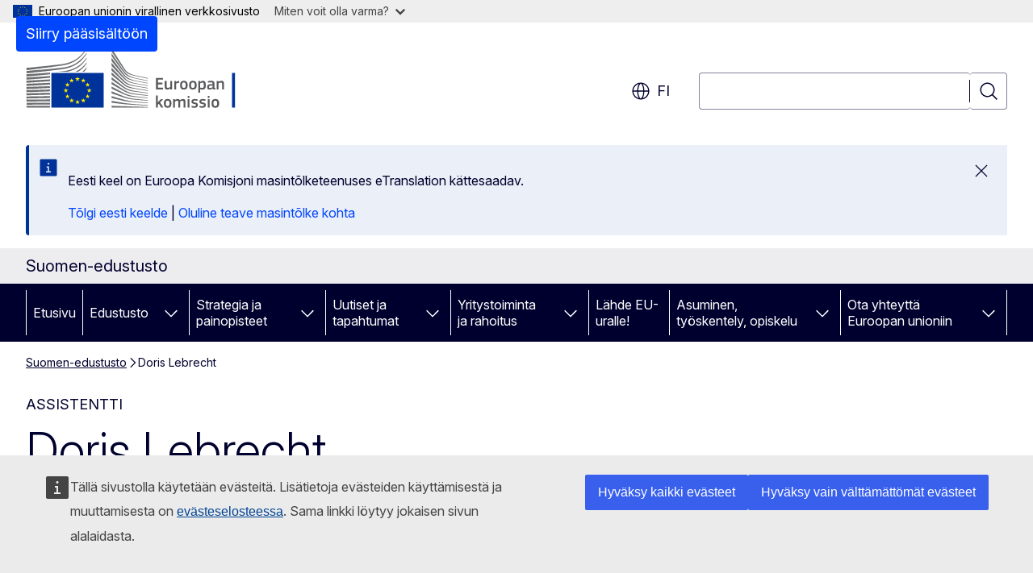

--- FILE ---
content_type: text/html; charset=UTF-8
request_url: https://finland.representation.ec.europa.eu/doris-lebrecht_fi?prefLang=et
body_size: 15669
content:
<!DOCTYPE html>
<html lang="fi" dir="ltr" prefix="og: https://ogp.me/ns#">
  <head>
    <meta charset="utf-8" />
<meta name="keywords" content="Euroopan komissio" />
<link rel="canonical" href="https://finland.representation.ec.europa.eu/doris-lebrecht_fi" />
<meta property="og:determiner" content="auto" />
<meta property="og:site_name" content="Suomen-edustusto" />
<meta property="og:type" content="website" />
<meta property="og:url" content="https://finland.representation.ec.europa.eu/doris-lebrecht_fi" />
<meta property="og:title" content="Doris Lebrecht" />
<meta property="og:image" content="https://finland.representation.ec.europa.eu/profiles/contrib/ewcms/modules/ewcms_seo/assets/images/ec-socialmedia-fallback.png" />
<meta property="og:image:alt" content="Suomen-edustusto" />
<meta name="twitter:card" content="summary_large_image" />
<meta name="twitter:title" content="Doris Lebrecht" />
<meta name="twitter:image" content="https://finland.representation.ec.europa.eu/profiles/contrib/ewcms/modules/ewcms_seo/assets/images/ec-socialmedia-fallback.png" />
<meta name="twitter:image:alt" content="Suomen-edustusto" />
<meta http-equiv="X-UA-Compatible" content="IE=edge,chrome=1" />
<meta name="Generator" content="Drupal 11 (https://www.drupal.org)" />
<meta name="MobileOptimized" content="width" />
<meta name="HandheldFriendly" content="true" />
<meta name="viewport" content="width=device-width, initial-scale=1.0" />
<script type="application/json">{"service":"preview","position":"before"}</script>
<script type="application/ld+json">{
    "@context": "https:\/\/schema.org",
    "@type": "BreadcrumbList",
    "itemListElement": [
        {
            "@type": "ListItem",
            "position": 1,
            "item": {
                "@id": "https:\/\/finland.representation.ec.europa.eu\/index_fi",
                "name": "Suomen-edustusto"
            }
        },
        {
            "@type": "ListItem",
            "position": 2,
            "item": {
                "@id": "https:\/\/finland.representation.ec.europa.eu\/doris-lebrecht_fi",
                "name": "Doris Lebrecht"
            }
        }
    ]
}</script>
<link rel="icon" href="/themes/contrib/oe_theme/images/favicons/ec/favicon.ico" type="image/vnd.microsoft.icon" />
<link rel="alternate" hreflang="fi" href="https://finland.representation.ec.europa.eu/doris-lebrecht_fi" />
<link rel="alternate" hreflang="sv" href="https://finland.representation.ec.europa.eu/doris-lebrecht_sv" />
<link rel="icon" href="/themes/contrib/oe_theme/images/favicons/ec/favicon.svg" type="image/svg+xml" />
<link rel="apple-touch-icon" href="/themes/contrib/oe_theme/images/favicons/ec/favicon.png" />

    <title>Doris Lebrecht - Suomen-edustusto - Euroopan komissio</title>
    <link rel="stylesheet" media="all" href="/sites/default/files/css/css_iDFk8hqMR_GwcNz_V-M6HGkcTW1J7ggKRXPzpNpPvxI.css?delta=0&amp;language=fi&amp;theme=ewcms_theme&amp;include=eJxFyUEKwCAMBMAPCXlSUFkwYIyYheLvS0-9zGXwdE_BpzJi0nYJKAcc0sN3LCzqtHbquYr-7z62WPIm4dJq4gWS5B4w" />
<link rel="stylesheet" media="all" href="/sites/default/files/css/css_OrRiyHWfxUWnnePRwTEr-hS6L_8UzLusOcGfbWfTa4o.css?delta=1&amp;language=fi&amp;theme=ewcms_theme&amp;include=eJxFyUEKwCAMBMAPCXlSUFkwYIyYheLvS0-9zGXwdE_BpzJi0nYJKAcc0sN3LCzqtHbquYr-7z62WPIm4dJq4gWS5B4w" />
<link rel="stylesheet" media="print" href="/sites/default/files/css/css_JQxFNtQjsw-Sfj3L4dqgtzA4pfpixl8XjhYHmnxwjk8.css?delta=2&amp;language=fi&amp;theme=ewcms_theme&amp;include=eJxFyUEKwCAMBMAPCXlSUFkwYIyYheLvS0-9zGXwdE_BpzJi0nYJKAcc0sN3LCzqtHbquYr-7z62WPIm4dJq4gWS5B4w" />
<link rel="stylesheet" media="all" href="/sites/default/files/css/css_PxetL2HChI1hmeFl7K2dzznavT-sUqMU6BRhTlTTwAA.css?delta=3&amp;language=fi&amp;theme=ewcms_theme&amp;include=eJxFyUEKwCAMBMAPCXlSUFkwYIyYheLvS0-9zGXwdE_BpzJi0nYJKAcc0sN3LCzqtHbquYr-7z62WPIm4dJq4gWS5B4w" />
<link rel="stylesheet" media="print" href="/sites/default/files/css/css_Ndo-JMEqFemsQkTdnhFh-8TZ6HZDvUC-e9rHxCzZTLE.css?delta=4&amp;language=fi&amp;theme=ewcms_theme&amp;include=eJxFyUEKwCAMBMAPCXlSUFkwYIyYheLvS0-9zGXwdE_BpzJi0nYJKAcc0sN3LCzqtHbquYr-7z62WPIm4dJq4gWS5B4w" />
<link rel="stylesheet" media="all" href="/sites/default/files/css/css_iLbN4urtNh3U5ck7eeqRnqPMBLkGT3MD03KOM3kj2kU.css?delta=5&amp;language=fi&amp;theme=ewcms_theme&amp;include=eJxFyUEKwCAMBMAPCXlSUFkwYIyYheLvS0-9zGXwdE_BpzJi0nYJKAcc0sN3LCzqtHbquYr-7z62WPIm4dJq4gWS5B4w" />
<link rel="stylesheet" media="print" href="/sites/default/files/css/css_qmm_e-VUcl1ZCnySGxxNHgOicpoxH26ddDinaUaZk_g.css?delta=6&amp;language=fi&amp;theme=ewcms_theme&amp;include=eJxFyUEKwCAMBMAPCXlSUFkwYIyYheLvS0-9zGXwdE_BpzJi0nYJKAcc0sN3LCzqtHbquYr-7z62WPIm4dJq4gWS5B4w" />

    
  </head>
  <body class="language-fi ecl-typography path-node page-node-type-oe-person">
          <a
  href="#main-content"
  class="ecl-link ecl-link--primary ecl-skip-link"
   id="skip-id"
>Siirry pääsisältöön</a>

        <div id="cck_here"></div>    <script type="application/json">{"utility":"globan","theme":"light","logo":true,"link":true,"mode":false}</script>

      <div class="dialog-off-canvas-main-canvas" data-off-canvas-main-canvas>
          <header
  class="ecl-site-header ecl-site-header-with-logo-l ecl-site-header--has-menu"
  data-ecl-auto-init="SiteHeader"
>
  
    <div class="ecl-site-header__header">
        <div class="ecl-site-header__inner">
      <div class="ecl-site-header__background">
        <div class="ecl-site-header__header">
          <div class="ecl-site-header__container ecl-container">
            <div class="ecl-site-header__top" data-ecl-site-header-top>
                    <a
    class="ecl-link ecl-link--standalone ecl-site-header__logo-link"
    href="https://commission.europa.eu/index_fi"
    aria-label="Etusivu - Euroopan komissio"
    data-aria-label-en="Home - European Commission"
  >
                                <picture
  class="ecl-picture ecl-site-header__picture"
   title="Euroopan&#x20;komissio"
><source 
                  srcset="/themes/contrib/oe_theme/dist/ec/images/logo/positive/logo-ec--fi.svg"
                          media="(min-width: 996px)"
                      ><img 
          class="ecl-site-header__logo-image ecl-site-header__logo-image--l"
              src="/themes/contrib/oe_theme/dist/ec/images/logo/logo-ec--mute.svg"
              alt="Euroopan komission logo"
          ></picture>  </a>


              <div class="ecl-site-header__action">
                  <div class="ecl-site-header__language"><a
    class="ecl-button ecl-button--tertiary ecl-button--neutral ecl-site-header__language-selector"
    href="https://finland.representation.ec.europa.eu/doris-lebrecht_fi"
    data-ecl-language-selector
    role="button"
    aria-label="Change language, current language is suomi - fi"
      aria-controls="language-list-overlay"
    ><span class="ecl-site-header__language-icon"><span 
  class="wt-icon--global ecl-icon ecl-icon--m ecl-site-header__icon ecl-icon--global"
  aria-hidden="false"
   title="fi" role="img"></span></span>fi</a><div class="ecl-site-header__language-container" id="language-list-overlay" hidden data-ecl-language-list-overlay aria-labelledby="ecl-site-header__language-title" role="dialog"><div class="ecl-site-header__language-header"><div
        class="ecl-site-header__language-title"
        id="ecl-site-header__language-title"
      >Select your language</div><button
  class="ecl-button ecl-button--tertiary ecl-button--neutral ecl-site-header__language-close ecl-button--icon-only"
  type="submit"
   data-ecl-language-list-close
><span class="ecl-button__container"><span class="ecl-button__label" data-ecl-label="true">Sulje</span><span 
  class="wt-icon--close ecl-icon ecl-icon--m ecl-button__icon ecl-icon--close"
  aria-hidden="true"
   data-ecl-icon></span></span></button></div><div
      class="ecl-site-header__language-content"
      data-ecl-language-list-content
    ><div class="ecl-site-header__language-category" data-ecl-language-list-eu><ul class="ecl-site-header__language-list" translate="no"><li class="ecl-site-header__language-item"><a
  href="https://finland.representation.ec.europa.eu/doris-lebrecht_bg"
  class="ecl-link ecl-link--standalone ecl-link--no-visited ecl-site-header__language-link"
   hreflang="bg"
><span class="ecl-site-header__language-link-code">bg</span><span class="ecl-site-header__language-link-label" lang="bg">български</span></a></li><li class="ecl-site-header__language-item"><a
  href="https://finland.representation.ec.europa.eu/doris-lebrecht_es"
  class="ecl-link ecl-link--standalone ecl-link--no-visited ecl-site-header__language-link"
   hreflang="es"
><span class="ecl-site-header__language-link-code">es</span><span class="ecl-site-header__language-link-label" lang="es">español</span></a></li><li class="ecl-site-header__language-item"><a
  href="https://finland.representation.ec.europa.eu/doris-lebrecht_cs"
  class="ecl-link ecl-link--standalone ecl-link--no-visited ecl-site-header__language-link"
   hreflang="cs"
><span class="ecl-site-header__language-link-code">cs</span><span class="ecl-site-header__language-link-label" lang="cs">čeština</span></a></li><li class="ecl-site-header__language-item"><a
  href="https://finland.representation.ec.europa.eu/doris-lebrecht_da"
  class="ecl-link ecl-link--standalone ecl-link--no-visited ecl-site-header__language-link"
   hreflang="da"
><span class="ecl-site-header__language-link-code">da</span><span class="ecl-site-header__language-link-label" lang="da">dansk</span></a></li><li class="ecl-site-header__language-item"><a
  href="https://finland.representation.ec.europa.eu/doris-lebrecht_de"
  class="ecl-link ecl-link--standalone ecl-link--no-visited ecl-site-header__language-link"
   hreflang="de"
><span class="ecl-site-header__language-link-code">de</span><span class="ecl-site-header__language-link-label" lang="de">Deutsch</span></a></li><li class="ecl-site-header__language-item"><a
  href="https://finland.representation.ec.europa.eu/doris-lebrecht_et"
  class="ecl-link ecl-link--standalone ecl-link--no-visited ecl-site-header__language-link"
   hreflang="et"
><span class="ecl-site-header__language-link-code">et</span><span class="ecl-site-header__language-link-label" lang="et">eesti</span></a></li><li class="ecl-site-header__language-item"><a
  href="https://finland.representation.ec.europa.eu/doris-lebrecht_el"
  class="ecl-link ecl-link--standalone ecl-link--no-visited ecl-site-header__language-link"
   hreflang="el"
><span class="ecl-site-header__language-link-code">el</span><span class="ecl-site-header__language-link-label" lang="el">ελληνικά</span></a></li><li class="ecl-site-header__language-item"><a
  href="https://finland.representation.ec.europa.eu/doris-lebrecht_en"
  class="ecl-link ecl-link--standalone ecl-link--no-visited ecl-site-header__language-link"
   hreflang="en"
><span class="ecl-site-header__language-link-code">en</span><span class="ecl-site-header__language-link-label" lang="en">English</span></a></li><li class="ecl-site-header__language-item"><a
  href="https://finland.representation.ec.europa.eu/doris-lebrecht_fr"
  class="ecl-link ecl-link--standalone ecl-link--no-visited ecl-site-header__language-link"
   hreflang="fr"
><span class="ecl-site-header__language-link-code">fr</span><span class="ecl-site-header__language-link-label" lang="fr">français</span></a></li><li class="ecl-site-header__language-item"><a
  href="https://finland.representation.ec.europa.eu/doris-lebrecht_ga"
  class="ecl-link ecl-link--standalone ecl-link--no-visited ecl-site-header__language-link"
   hreflang="ga"
><span class="ecl-site-header__language-link-code">ga</span><span class="ecl-site-header__language-link-label" lang="ga">Gaeilge</span></a></li><li class="ecl-site-header__language-item"><a
  href="https://finland.representation.ec.europa.eu/doris-lebrecht_hr"
  class="ecl-link ecl-link--standalone ecl-link--no-visited ecl-site-header__language-link"
   hreflang="hr"
><span class="ecl-site-header__language-link-code">hr</span><span class="ecl-site-header__language-link-label" lang="hr">hrvatski</span></a></li><li class="ecl-site-header__language-item"><a
  href="https://finland.representation.ec.europa.eu/doris-lebrecht_it"
  class="ecl-link ecl-link--standalone ecl-link--no-visited ecl-site-header__language-link"
   hreflang="it"
><span class="ecl-site-header__language-link-code">it</span><span class="ecl-site-header__language-link-label" lang="it">italiano</span></a></li><li class="ecl-site-header__language-item"><a
  href="https://finland.representation.ec.europa.eu/doris-lebrecht_lv"
  class="ecl-link ecl-link--standalone ecl-link--no-visited ecl-site-header__language-link"
   hreflang="lv"
><span class="ecl-site-header__language-link-code">lv</span><span class="ecl-site-header__language-link-label" lang="lv">latviešu</span></a></li><li class="ecl-site-header__language-item"><a
  href="https://finland.representation.ec.europa.eu/doris-lebrecht_lt"
  class="ecl-link ecl-link--standalone ecl-link--no-visited ecl-site-header__language-link"
   hreflang="lt"
><span class="ecl-site-header__language-link-code">lt</span><span class="ecl-site-header__language-link-label" lang="lt">lietuvių</span></a></li><li class="ecl-site-header__language-item"><a
  href="https://finland.representation.ec.europa.eu/doris-lebrecht_hu"
  class="ecl-link ecl-link--standalone ecl-link--no-visited ecl-site-header__language-link"
   hreflang="hu"
><span class="ecl-site-header__language-link-code">hu</span><span class="ecl-site-header__language-link-label" lang="hu">magyar</span></a></li><li class="ecl-site-header__language-item"><a
  href="https://finland.representation.ec.europa.eu/doris-lebrecht_mt"
  class="ecl-link ecl-link--standalone ecl-link--no-visited ecl-site-header__language-link"
   hreflang="mt"
><span class="ecl-site-header__language-link-code">mt</span><span class="ecl-site-header__language-link-label" lang="mt">Malti</span></a></li><li class="ecl-site-header__language-item"><a
  href="https://finland.representation.ec.europa.eu/doris-lebrecht_nl"
  class="ecl-link ecl-link--standalone ecl-link--no-visited ecl-site-header__language-link"
   hreflang="nl"
><span class="ecl-site-header__language-link-code">nl</span><span class="ecl-site-header__language-link-label" lang="nl">Nederlands</span></a></li><li class="ecl-site-header__language-item"><a
  href="https://finland.representation.ec.europa.eu/doris-lebrecht_pl"
  class="ecl-link ecl-link--standalone ecl-link--no-visited ecl-site-header__language-link"
   hreflang="pl"
><span class="ecl-site-header__language-link-code">pl</span><span class="ecl-site-header__language-link-label" lang="pl">polski</span></a></li><li class="ecl-site-header__language-item"><a
  href="https://finland.representation.ec.europa.eu/doris-lebrecht_pt"
  class="ecl-link ecl-link--standalone ecl-link--no-visited ecl-site-header__language-link"
   hreflang="pt"
><span class="ecl-site-header__language-link-code">pt</span><span class="ecl-site-header__language-link-label" lang="pt">português</span></a></li><li class="ecl-site-header__language-item"><a
  href="https://finland.representation.ec.europa.eu/doris-lebrecht_ro"
  class="ecl-link ecl-link--standalone ecl-link--no-visited ecl-site-header__language-link"
   hreflang="ro"
><span class="ecl-site-header__language-link-code">ro</span><span class="ecl-site-header__language-link-label" lang="ro">română</span></a></li><li class="ecl-site-header__language-item"><a
  href="https://finland.representation.ec.europa.eu/doris-lebrecht_sk"
  class="ecl-link ecl-link--standalone ecl-link--no-visited ecl-site-header__language-link"
   hreflang="sk"
><span class="ecl-site-header__language-link-code">sk</span><span class="ecl-site-header__language-link-label" lang="sk">slovenčina</span></a></li><li class="ecl-site-header__language-item"><a
  href="https://finland.representation.ec.europa.eu/doris-lebrecht_sl"
  class="ecl-link ecl-link--standalone ecl-link--no-visited ecl-site-header__language-link"
   hreflang="sl"
><span class="ecl-site-header__language-link-code">sl</span><span class="ecl-site-header__language-link-label" lang="sl">slovenščina</span></a></li><li class="ecl-site-header__language-item"><a
  href="https://finland.representation.ec.europa.eu/doris-lebrecht_fi"
  class="ecl-link ecl-link--standalone ecl-link--no-visited ecl-site-header__language-link ecl-site-header__language-link--active"
   hreflang="fi"
><span class="ecl-site-header__language-link-code">fi</span><span class="ecl-site-header__language-link-label" lang="fi">suomi</span></a></li><li class="ecl-site-header__language-item"><a
  href="https://finland.representation.ec.europa.eu/doris-lebrecht_sv"
  class="ecl-link ecl-link--standalone ecl-link--no-visited ecl-site-header__language-link"
   hreflang="sv"
><span class="ecl-site-header__language-link-code">sv</span><span class="ecl-site-header__language-link-label" lang="sv">svenska</span></a></li></ul></div></div></div></div>
<div class="ecl-site-header__search-container" role="search">
  <a
    class="ecl-button ecl-button--tertiary ecl-site-header__search-toggle"
    href=""
    data-ecl-search-toggle="true"
    aria-controls=""
    aria-expanded="false"
  ><span 
  class="wt-icon--search ecl-icon ecl-icon--s ecl-site-header__icon ecl-icon--search"
  aria-hidden="true"
   role="img"></span></a>
  <script type="application/json">{"service":"search","version":"2.0","form":".ecl-search-form","filters":{"scope":{"sites":[{"selected":true,"name":"Suomen-edustusto","id":["comm-ewcms-finland"]}]}}}</script>
<form
  class="ecl-search-form ecl-site-header__search"
  role="search"
   class="oe-search-search-form" data-drupal-selector="oe-search-search-form" action="/doris-lebrecht_fi?prefLang=et" method="post" id="oe-search-search-form" accept-charset="UTF-8" data-ecl-search-form
><div class="ecl-form-group"><label
                  for="edit-keys"
            id="edit-keys-label"
          class="ecl-form-label ecl-search-form__label"
    >Hae</label><input
      id="edit-keys"
      class="ecl-text-input ecl-text-input--m ecl-search-form__text-input form-search ecl-search-form__text-input"
      name="keys"
        type="search"
            
  ></div><button
  class="ecl-button ecl-button--tertiary ecl-search-form__button ecl-search-form__button ecl-button--icon-only"
  type="submit"
  
><span class="ecl-button__container"><span 
  class="wt-icon--search ecl-icon ecl-icon--m ecl-button__icon ecl-icon--search"
  aria-hidden="true"
   data-ecl-icon></span><span class="ecl-button__label" data-ecl-label="true">Hae</span></span></button><input autocomplete="off" data-drupal-selector="form-bzoli5-jxaapwaxcvxm1zgiys8-l3yjowgg20mjol2i" type="hidden" name="form_build_id" value="form-bZOLI5-jXAApwAXcVxM1zgiyS8_L3yJowgG20MJoL2I" /><input data-drupal-selector="edit-oe-search-search-form" type="hidden" name="form_id" value="oe_search_search_form" /></form>
  
</div>


              </div>
            </div>
          </div>
        </div>
      </div>
    </div>
  
  </div>
      <div>
    <div id="block-machinetranslation">
  
    
      <div class="ecl-lang-select-page ecl-u-pv-m ecl-u-d-none" id="etrans-block">
  <div class="ecl-container">
    <div class="webtools-etrans--wrapper">
      <div id="webtools-etrans"></div>
      <div class="webtools-etrans--message">
        <div
  class="ecl-notification ecl-notification--info"
  data-ecl-notification
  role="alert"
  data-ecl-auto-init="Notification"
><span 
  class="wt-icon--information ecl-icon ecl-icon--m ecl-notification__icon ecl-icon--information"
  aria-hidden="false"
  ></span><div class="ecl-notification__content"><button
  class="ecl-button ecl-button--tertiary ecl-button--m ecl-button--neutral ecl-notification__close ecl-button--icon-only"
  type="button"
   data-ecl-notification-close
><span class="ecl-button__container"><span class="ecl-button__label" data-ecl-label="true">&nbsp;</span><span 
  class="wt-icon--close ecl-icon ecl-icon--m ecl-button__icon ecl-icon--close"
  aria-hidden="true"
   data-ecl-icon></span></span></button><div class="ecl-notification__description">&nbsp;</div></div></div>      </div>
    </div>
  </div>
</div>
<div class="ecl-lang-select-page ecl-u-pv-m ecl-u-d-none" id="no-etrans-block">
  <div class="ecl-container">
    <div class="webtools-etrans--wrapper">
      <div id="webtools-etrans"></div>
      <div class="webtools-etrans--message">
        <div
  class="ecl-notification ecl-notification--warning"
  data-ecl-notification
  role="alert"
  data-ecl-auto-init="Notification"
><span 
  class="wt-icon--information ecl-icon ecl-icon--m ecl-notification__icon ecl-icon--information"
  aria-hidden="false"
  ></span><div class="ecl-notification__content"><button
  class="ecl-button ecl-button--tertiary ecl-button--m ecl-button--neutral ecl-notification__close ecl-button--icon-only"
  type="button"
   data-ecl-notification-close
><span class="ecl-button__container"><span class="ecl-button__label" data-ecl-label="true">&nbsp;</span><span 
  class="wt-icon--close ecl-icon ecl-icon--m ecl-button__icon ecl-icon--close"
  aria-hidden="true"
   data-ecl-icon></span></span></button><div class="ecl-notification__description">&nbsp;</div></div></div>      </div>
    </div>
  </div>
</div>

  </div>

  </div>

  
          <div class="ecl-site-header__banner">
      <div class="ecl-container">
                  <div class="ecl-site-header__site-name">Suomen-edustusto</div>
                      </div>
    </div>
      <div id="block-ewcms-theme-horizontal-menu">
  
    
      <div style="height: 0">&nbsp;</div><div class="ewcms-horizontal-menu">
      
                                                                                                                                              
                                                                                                                                                                
                                                                                                                                              
                                                                      
                
                                                                                                                                                                
                                                                      
          
      <nav
  class="ecl-menu"
  data-ecl-menu
  data-ecl-menu-max-lines="2"
  data-ecl-auto-init="Menu"
      data-ecl-menu-label-open="Menu"
        data-ecl-menu-label-close="Sulje"
    role="navigation" aria-label="Sivustovalikko"
><div class="ecl-menu__overlay"></div><div class="ecl-container ecl-menu__container"><button
  class="ecl-button ecl-button--tertiary ecl-button--neutral ecl-menu__open ecl-button--icon-only"
  type="button"
   data-ecl-menu-open aria-expanded="false"
><span class="ecl-button__container"><span 
  class="wt-icon--hamburger ecl-icon ecl-icon--m ecl-button__icon ecl-icon--hamburger"
  aria-hidden="true"
   data-ecl-icon></span><span 
  class="wt-icon--close ecl-icon ecl-icon--m ecl-button__icon ecl-icon--close"
  aria-hidden="true"
   data-ecl-icon></span><span class="ecl-button__label" data-ecl-label="true">Menu</span></span></button><section class="ecl-menu__inner" data-ecl-menu-inner aria-label="Menu"><header class="ecl-menu__inner-header"><button
  class="ecl-button ecl-button--tertiary ecl-menu__close ecl-button--icon-only"
  type="submit"
   data-ecl-menu-close
><span class="ecl-button__container"><span class="ecl-button__label" data-ecl-label="true">Sulje</span><span 
  class="wt-icon--close ecl-icon ecl-icon--m ecl-button__icon ecl-icon--close"
  aria-hidden="true"
   data-ecl-icon></span></span></button><div class="ecl-menu__title">Menu</div><button
  class="ecl-button ecl-button--tertiary ecl-menu__back"
  type="submit"
   data-ecl-menu-back
><span class="ecl-button__container"><span 
  class="wt-icon--corner-arrow ecl-icon ecl-icon--xs ecl-icon--rotate-270 ecl-button__icon ecl-icon--corner-arrow"
  aria-hidden="true"
   data-ecl-icon></span><span class="ecl-button__label" data-ecl-label="true">Back</span></span></button></header><button
  class="ecl-button ecl-button--tertiary ecl-menu__item ecl-menu__items-previous ecl-button--icon-only"
  type="button"
   data-ecl-menu-items-previous tabindex="-1"
><span class="ecl-button__container"><span 
  class="wt-icon--corner-arrow ecl-icon ecl-icon--s ecl-icon--rotate-270 ecl-button__icon ecl-icon--corner-arrow"
  aria-hidden="true"
   data-ecl-icon></span><span class="ecl-button__label" data-ecl-label="true">Previous items</span></span></button><button
  class="ecl-button ecl-button--tertiary ecl-menu__item ecl-menu__items-next ecl-button--icon-only"
  type="button"
   data-ecl-menu-items-next tabindex="-1"
><span class="ecl-button__container"><span 
  class="wt-icon--corner-arrow ecl-icon ecl-icon--s ecl-icon--rotate-90 ecl-button__icon ecl-icon--corner-arrow"
  aria-hidden="true"
   data-ecl-icon></span><span class="ecl-button__label" data-ecl-label="true">Next items</span></span></button><ul class="ecl-menu__list" data-ecl-menu-list><li class="ecl-menu__item" data-ecl-menu-item id="ecl-menu-item-ecl-menu-1824342005-0"><a
  href="/index_fi?prefLang=et"
  class="ecl-link ecl-link--standalone ecl-menu__link"
   data-untranslated-label="Home" data-active-path="&#x2F;" data-ecl-menu-link id="ecl-menu-item-ecl-menu-1824342005-0-link"
>Etusivu</a></li><li class="ecl-menu__item ecl-menu__item--has-children" data-ecl-menu-item data-ecl-has-children aria-haspopup aria-expanded="false" id="ecl-menu-item-ecl-menu-1824342005-1"><a
  href="/edustusto_fi?prefLang=et"
  class="ecl-link ecl-link--standalone ecl-menu__link"
   data-untranslated-label="Edustusto" data-active-path="&#x2F;node&#x2F;2022" data-ecl-menu-link id="ecl-menu-item-ecl-menu-1824342005-1-link"
>Edustusto</a><button
  class="ecl-button ecl-button--tertiary ecl-button--neutral ecl-menu__button-caret ecl-button--icon-only"
  type="button"
   data-ecl-menu-caret aria-label="Avaa&#x20;alivalinnat" aria-describedby="ecl-menu-item-ecl-menu-1824342005-1-link" aria-expanded="false"
><span class="ecl-button__container"><span 
  class="wt-icon--corner-arrow ecl-icon ecl-icon--xs ecl-icon--rotate-180 ecl-button__icon ecl-icon--corner-arrow"
  aria-hidden="true"
   data-ecl-icon></span></span></button><div
    class="ecl-menu__mega"
    data-ecl-menu-mega
  ><ul class="ecl-menu__sublist"><li
        class="ecl-menu__subitem"
        data-ecl-menu-subitem
      ><a
  href="/edustusto/tehtavamme_fi?prefLang=et"
  class="ecl-link ecl-link--standalone ecl-menu__sublink"
   data-untranslated-label="Teht&#x00E4;v&#x00E4;mme" data-active-path="&#x2F;node&#x2F;2023"
>Tehtävämme</a></li><li
        class="ecl-menu__subitem"
        data-ecl-menu-subitem
      ><a
  href="/edustusto/henkilokunta_fi?prefLang=et"
  class="ecl-link ecl-link--standalone ecl-menu__sublink"
   data-untranslated-label="Henkil&#x00F6;kunta" data-active-path="&#x2F;node&#x2F;2024"
>Henkilökunta</a></li><li
        class="ecl-menu__subitem"
        data-ecl-menu-subitem
      ><a
  href="/edustusto/yhteystiedot_fi?prefLang=et"
  class="ecl-link ecl-link--standalone ecl-menu__sublink"
   data-untranslated-label="Yhteystiedot" data-active-path="&#x2F;node&#x2F;2025"
>Yhteystiedot</a></li><li
        class="ecl-menu__subitem"
        data-ecl-menu-subitem
      ><a
  href="/edustusto/eurooppasali_fi?prefLang=et"
  class="ecl-link ecl-link--standalone ecl-menu__sublink"
   data-untranslated-label="Eurooppasali" data-active-path="&#x2F;node&#x2F;2026"
>Eurooppasali</a></li><li
        class="ecl-menu__subitem"
        data-ecl-menu-subitem
      ><a
  href="/edustusto/euoodi_fi?prefLang=et"
  class="ecl-link ecl-link--standalone ecl-menu__sublink"
   data-untranslated-label="EU&#x40;Oodi" data-active-path="&#x2F;node&#x2F;2060"
>EU@Oodi</a></li><li
        class="ecl-menu__subitem"
        data-ecl-menu-subitem
      ><a
  href="/edustusto/suomi-eussa_fi?prefLang=et"
  class="ecl-link ecl-link--standalone ecl-menu__sublink"
   data-untranslated-label="Suomi&#x20;EU&#x3A;ssa" data-active-path="&#x2F;node&#x2F;2028"
>Suomi EU:ssa</a></li><li
        class="ecl-menu__subitem"
        data-ecl-menu-subitem
      ><a
  href="/edustusto/perustietoa-eusta_fi?prefLang=et"
  class="ecl-link ecl-link--standalone ecl-menu__sublink"
   data-untranslated-label="Perustietoa&#x20;EU&#x3A;sta" data-active-path="&#x2F;node&#x2F;2029"
>Perustietoa EU:sta</a></li><li class="ecl-menu__subitem ecl-menu__see-all"><a
  href="/edustusto_fi?prefLang=et"
  class="ecl-link ecl-link--standalone ecl-link--icon ecl-menu__sublink"
  
><span 
      class="ecl-link__label">Katso kaikki</span><span 
  class="wt-icon--arrow-left ecl-icon ecl-icon--xs ecl-icon--rotate-180 ecl-link__icon ecl-icon--arrow-left"
  aria-hidden="true"
  ></span></a></li></ul></div></li><li class="ecl-menu__item ecl-menu__item--has-children" data-ecl-menu-item data-ecl-has-children aria-haspopup aria-expanded="false" id="ecl-menu-item-ecl-menu-1824342005-2"><a
  href="/strategia-ja-painopisteet_fi?prefLang=et"
  class="ecl-link ecl-link--standalone ecl-menu__link"
   data-untranslated-label="Strategia&#x20;ja&#x20;painopisteet" data-active-path="&#x2F;node&#x2F;2030" data-ecl-menu-link id="ecl-menu-item-ecl-menu-1824342005-2-link"
>Strategia ja painopisteet</a><button
  class="ecl-button ecl-button--tertiary ecl-button--neutral ecl-menu__button-caret ecl-button--icon-only"
  type="button"
   data-ecl-menu-caret aria-label="Avaa&#x20;alivalinnat" aria-describedby="ecl-menu-item-ecl-menu-1824342005-2-link" aria-expanded="false"
><span class="ecl-button__container"><span 
  class="wt-icon--corner-arrow ecl-icon ecl-icon--xs ecl-icon--rotate-180 ecl-button__icon ecl-icon--corner-arrow"
  aria-hidden="true"
   data-ecl-icon></span></span></button><div
    class="ecl-menu__mega"
    data-ecl-menu-mega
  ><ul class="ecl-menu__sublist"><li
        class="ecl-menu__subitem"
        data-ecl-menu-subitem
      ><a
  href="/strategia-ja-painopisteet/euroopan-komission-painopisteet-vuosille-2024-2029_fi?prefLang=et"
  class="ecl-link ecl-link--standalone ecl-menu__sublink"
   data-untranslated-label="Euroopan&#x20;komission&#x20;painopisteet&#x20;vuosille&#x20;2024&#x20;&#x2013;2029" data-active-path="&#x2F;node&#x2F;2031"
>Euroopan komission painopisteet vuosille 2024 –2029</a></li><li
        class="ecl-menu__subitem"
        data-ecl-menu-subitem
      ><a
  href="/strategia-ja-painopisteet/eun-elpymissuunnitelma_fi?prefLang=et"
  class="ecl-link ecl-link--standalone ecl-menu__sublink"
   data-untranslated-label="EU&#x3A;n&#x20;elpymissuunnitelma" data-active-path="&#x2F;node&#x2F;2032"
>EU:n elpymissuunnitelma</a></li><li
        class="ecl-menu__subitem"
        data-ecl-menu-subitem
      ><a
  href="/strategia-ja-painopisteet/eun-keskeiset-politiikat-ja-suomi_fi?prefLang=et"
  class="ecl-link ecl-link--standalone ecl-menu__sublink"
   data-untranslated-label="EU&#x3A;n&#x20;keskeiset&#x20;politiikat&#x20;ja&#x20;Suomi" data-active-path="&#x2F;node&#x2F;2033"
>EU:n keskeiset politiikat ja Suomi</a></li><li
        class="ecl-menu__subitem"
        data-ecl-menu-subitem
      ><a
  href="/strategia-ja-painopisteet/eun-talousarvio-ja-suomi_fi?prefLang=et"
  class="ecl-link ecl-link--standalone ecl-menu__sublink"
   data-untranslated-label="EU&#x3A;n&#x20;talousarvio&#x20;ja&#x20;Suomi" data-active-path="&#x2F;node&#x2F;2034"
>EU:n talousarvio ja Suomi</a></li><li
        class="ecl-menu__subitem"
        data-ecl-menu-subitem
      ><a
  href="/strategia-ja-painopisteet/eu-rahoitteisia-hankkeita-suomessa_fi?prefLang=et"
  class="ecl-link ecl-link--standalone ecl-menu__sublink"
   data-untranslated-label="EU-rahoitteisia&#x20;hankkeita&#x20;Suomessa" data-active-path="&#x2F;node&#x2F;2035"
>EU-rahoitteisia hankkeita Suomessa</a></li><li
        class="ecl-menu__subitem"
        data-ecl-menu-subitem
      ><a
  href="/strategia-ja-painopisteet/eu-mukana-arjessa_fi?prefLang=et"
  class="ecl-link ecl-link--standalone ecl-menu__sublink"
   data-untranslated-label="EU&#x20;&#x2013;&#x20;mukana&#x20;arjessa" data-active-path="&#x2F;node&#x2F;3001"
>EU – mukana arjessa</a></li><li
        class="ecl-menu__subitem"
        data-ecl-menu-subitem
      ><a
  href="/strategia-ja-painopisteet/aamukahvilla-komissiossa-sana-vapaa_fi?prefLang=et"
  class="ecl-link ecl-link--standalone ecl-menu__sublink"
   data-untranslated-label="Aamukahvilla&#x20;komissiossa&#x20;&#x2013;&#x20;sana&#x20;on&#x20;vapaa&#x21;&#x20;" data-active-path="&#x2F;node&#x2F;3195"
>Aamukahvilla komissiossa – sana on vapaa! </a></li><li
        class="ecl-menu__subitem"
        data-ecl-menu-subitem
      ><a
  href="/strategia-ja-painopisteet/suomi-30-vuotta-eun-jasenena_fi?prefLang=et"
  class="ecl-link ecl-link--standalone ecl-menu__sublink"
   data-untranslated-label="Suomi&#x20;30&#x20;vuotta&#x20;EU&#x3A;n&#x20;j&#x00E4;senen&#x00E4;" data-active-path="&#x2F;node&#x2F;3261"
>Suomi 30 vuotta EU:n jäsenenä</a></li><li class="ecl-menu__subitem ecl-menu__see-all"><a
  href="/strategia-ja-painopisteet_fi?prefLang=et"
  class="ecl-link ecl-link--standalone ecl-link--icon ecl-menu__sublink"
  
><span 
      class="ecl-link__label">Katso kaikki</span><span 
  class="wt-icon--arrow-left ecl-icon ecl-icon--xs ecl-icon--rotate-180 ecl-link__icon ecl-icon--arrow-left"
  aria-hidden="true"
  ></span></a></li></ul></div></li><li class="ecl-menu__item ecl-menu__item--has-children" data-ecl-menu-item data-ecl-has-children aria-haspopup aria-expanded="false" id="ecl-menu-item-ecl-menu-1824342005-3"><a
  href="/uutiset-ja-tapahtumat_fi?prefLang=et"
  class="ecl-link ecl-link--standalone ecl-menu__link"
   data-untranslated-label="Uutiset&#x20;ja&#x20;tapahtumat" data-active-path="&#x2F;node&#x2F;2036" data-ecl-menu-link id="ecl-menu-item-ecl-menu-1824342005-3-link"
>Uutiset ja tapahtumat</a><button
  class="ecl-button ecl-button--tertiary ecl-button--neutral ecl-menu__button-caret ecl-button--icon-only"
  type="button"
   data-ecl-menu-caret aria-label="Avaa&#x20;alivalinnat" aria-describedby="ecl-menu-item-ecl-menu-1824342005-3-link" aria-expanded="false"
><span class="ecl-button__container"><span 
  class="wt-icon--corner-arrow ecl-icon ecl-icon--xs ecl-icon--rotate-180 ecl-button__icon ecl-icon--corner-arrow"
  aria-hidden="true"
   data-ecl-icon></span></span></button><div
    class="ecl-menu__mega"
    data-ecl-menu-mega
  ><ul class="ecl-menu__sublist"><li
        class="ecl-menu__subitem"
        data-ecl-menu-subitem
      ><a
  href="/uutiset-ja-tapahtumat/uutiset_fi?prefLang=et"
  class="ecl-link ecl-link--standalone ecl-menu__sublink"
   data-untranslated-label="Uutiset" data-active-path="&#x2F;node&#x2F;2037"
>Uutiset</a></li><li
        class="ecl-menu__subitem"
        data-ecl-menu-subitem
      ><a
  href="/uutiset-ja-tapahtumat/tapahtumat_fi?prefLang=et"
  class="ecl-link ecl-link--standalone ecl-menu__sublink"
   data-untranslated-label="Tapahtumat" data-active-path="&#x2F;node&#x2F;2038"
>Tapahtumat</a></li><li
        class="ecl-menu__subitem"
        data-ecl-menu-subitem
      ><a
  href="/uutiset-ja-tapahtumat/mediapalvelut_fi?prefLang=et"
  class="ecl-link ecl-link--standalone ecl-menu__sublink"
   data-untranslated-label="Mediapalvelut" data-active-path="&#x2F;node&#x2F;2039"
>Mediapalvelut</a></li><li
        class="ecl-menu__subitem"
        data-ecl-menu-subitem
      ><a
  href="/uutiset-ja-tapahtumat/tiedonmanipuloinnin-torjunta_fi?prefLang=et"
  class="ecl-link ecl-link--standalone ecl-menu__sublink"
   data-untranslated-label="Tiedonmanipuloinnin&#x20;torjunta" data-active-path="&#x2F;node&#x2F;2040"
>Tiedonmanipuloinnin torjunta</a></li><li
        class="ecl-menu__subitem"
        data-ecl-menu-subitem
      ><a
  href="/uutiset-ja-tapahtumat/julkaisut_fi?prefLang=et"
  class="ecl-link ecl-link--standalone ecl-menu__sublink"
   data-untranslated-label="Julkaisut" data-active-path="&#x2F;node&#x2F;2041"
>Julkaisut</a></li><li
        class="ecl-menu__subitem"
        data-ecl-menu-subitem
      ><a
  href="/uutiset-ja-tapahtumat/uutiskirje_fi?prefLang=et"
  class="ecl-link ecl-link--standalone ecl-menu__sublink"
   data-untranslated-label="Uutiskirje" data-active-path="&#x2F;node&#x2F;2086"
>Uutiskirje</a></li><li
        class="ecl-menu__subitem"
        data-ecl-menu-subitem
      ><a
  href="/uutiset-ja-tapahtumat/edustuston-kuulumisia_fi?prefLang=et"
  class="ecl-link ecl-link--standalone ecl-menu__sublink"
   data-untranslated-label="Edustuston&#x20;kuulumisia" data-active-path="&#x2F;node&#x2F;2097"
>Edustuston kuulumisia</a></li><li class="ecl-menu__subitem ecl-menu__see-all"><a
  href="/uutiset-ja-tapahtumat_fi?prefLang=et"
  class="ecl-link ecl-link--standalone ecl-link--icon ecl-menu__sublink"
  
><span 
      class="ecl-link__label">Katso kaikki</span><span 
  class="wt-icon--arrow-left ecl-icon ecl-icon--xs ecl-icon--rotate-180 ecl-link__icon ecl-icon--arrow-left"
  aria-hidden="true"
  ></span></a></li></ul></div></li><li class="ecl-menu__item ecl-menu__item--has-children" data-ecl-menu-item data-ecl-has-children aria-haspopup aria-expanded="false" id="ecl-menu-item-ecl-menu-1824342005-4"><a
  href="/yritystoiminta-ja-rahoitus_fi?prefLang=et"
  class="ecl-link ecl-link--standalone ecl-menu__link"
   data-untranslated-label="Yritystoiminta&#x20;ja&#x20;rahoitus" data-active-path="&#x2F;node&#x2F;2043" data-ecl-menu-link id="ecl-menu-item-ecl-menu-1824342005-4-link"
>Yritystoiminta ja rahoitus</a><button
  class="ecl-button ecl-button--tertiary ecl-button--neutral ecl-menu__button-caret ecl-button--icon-only"
  type="button"
   data-ecl-menu-caret aria-label="Avaa&#x20;alivalinnat" aria-describedby="ecl-menu-item-ecl-menu-1824342005-4-link" aria-expanded="false"
><span class="ecl-button__container"><span 
  class="wt-icon--corner-arrow ecl-icon ecl-icon--xs ecl-icon--rotate-180 ecl-button__icon ecl-icon--corner-arrow"
  aria-hidden="true"
   data-ecl-icon></span></span></button><div
    class="ecl-menu__mega"
    data-ecl-menu-mega
  ><ul class="ecl-menu__sublist"><li
        class="ecl-menu__subitem"
        data-ecl-menu-subitem
      ><a
  href="/yritystoiminta-ja-rahoitus/yritystoiminta-eussa_fi?prefLang=et"
  class="ecl-link ecl-link--standalone ecl-menu__sublink"
   data-untranslated-label="Yritystoiminta&#x20;EU&#x3A;ssa" data-active-path="&#x2F;node&#x2F;2044"
>Yritystoiminta EU:ssa</a></li><li
        class="ecl-menu__subitem"
        data-ecl-menu-subitem
      ><a
  href="/yritystoiminta-ja-rahoitus/rahoitus-ja-avustukset_fi?prefLang=et"
  class="ecl-link ecl-link--standalone ecl-menu__sublink"
   data-untranslated-label="Rahoitus&#x20;ja&#x20;avustukset" data-active-path="&#x2F;node&#x2F;2045"
>Rahoitus ja avustukset</a></li><li
        class="ecl-menu__subitem"
        data-ecl-menu-subitem
      ><a
  href="/yritystoiminta-ja-rahoitus/tarjouskilpailut-ja-hankintasopimukset_fi?prefLang=et"
  class="ecl-link ecl-link--standalone ecl-menu__sublink"
   data-untranslated-label="Tarjouskilpailut&#x20;ja&#x20;hankintasopimukset" data-active-path="&#x2F;node&#x2F;2046"
>Tarjouskilpailut ja hankintasopimukset</a></li><li class="ecl-menu__subitem ecl-menu__see-all"><a
  href="/yritystoiminta-ja-rahoitus_fi?prefLang=et"
  class="ecl-link ecl-link--standalone ecl-link--icon ecl-menu__sublink"
  
><span 
      class="ecl-link__label">Katso kaikki</span><span 
  class="wt-icon--arrow-left ecl-icon ecl-icon--xs ecl-icon--rotate-180 ecl-link__icon ecl-icon--arrow-left"
  aria-hidden="true"
  ></span></a></li></ul></div></li><li class="ecl-menu__item" data-ecl-menu-item id="ecl-menu-item-ecl-menu-1824342005-5"><a
  href="/lahde-eu-uralle_fi?prefLang=et"
  class="ecl-link ecl-link--standalone ecl-menu__link"
   data-untranslated-label="L&#x00E4;hde&#x20;EU-uralle&#x21;" data-active-path="&#x2F;node&#x2F;2052" data-ecl-menu-link id="ecl-menu-item-ecl-menu-1824342005-5-link"
>Lähde EU-uralle!</a></li><li class="ecl-menu__item ecl-menu__item--has-children" data-ecl-menu-item data-ecl-has-children aria-haspopup aria-expanded="false" id="ecl-menu-item-ecl-menu-1824342005-6"><a
  href="/asuminen-tyoskentely-opiskelu_fi?prefLang=et"
  class="ecl-link ecl-link--standalone ecl-menu__link"
   data-untranslated-label="Asuminen,&#x20;ty&#x00F6;skentely,&#x20;opiskelu" data-active-path="&#x2F;node&#x2F;2047" data-ecl-menu-link id="ecl-menu-item-ecl-menu-1824342005-6-link"
>Asuminen, työskentely, opiskelu</a><button
  class="ecl-button ecl-button--tertiary ecl-button--neutral ecl-menu__button-caret ecl-button--icon-only"
  type="button"
   data-ecl-menu-caret aria-label="Avaa&#x20;alivalinnat" aria-describedby="ecl-menu-item-ecl-menu-1824342005-6-link" aria-expanded="false"
><span class="ecl-button__container"><span 
  class="wt-icon--corner-arrow ecl-icon ecl-icon--xs ecl-icon--rotate-180 ecl-button__icon ecl-icon--corner-arrow"
  aria-hidden="true"
   data-ecl-icon></span></span></button><div
    class="ecl-menu__mega"
    data-ecl-menu-mega
  ><ul class="ecl-menu__sublist"><li
        class="ecl-menu__subitem"
        data-ecl-menu-subitem
      ><a
  href="/asuminen-tyoskentely-opiskelu/euroopan-kielten-paiva_fi?prefLang=et"
  class="ecl-link ecl-link--standalone ecl-menu__sublink"
   data-untranslated-label="Euroopan&#x20;kielten&#x20;p&#x00E4;iv&#x00E4;" data-active-path="&#x2F;node&#x2F;3337"
>Euroopan kielten päivä</a></li><li
        class="ecl-menu__subitem"
        data-ecl-menu-subitem
      ><a
  href="/asuminen-tyoskentely-opiskelu/oikeutesi_fi?prefLang=et"
  class="ecl-link ecl-link--standalone ecl-menu__sublink"
   data-untranslated-label="Oikeutesi" data-active-path="&#x2F;node&#x2F;2048"
>Oikeutesi</a></li><li
        class="ecl-menu__subitem"
        data-ecl-menu-subitem
      ><a
  href="/asuminen-tyoskentely-opiskelu/kerro-mielipiteesi_fi?prefLang=et"
  class="ecl-link ecl-link--standalone ecl-menu__sublink"
   data-untranslated-label="Kerro&#x20;mielipiteesi" data-active-path="&#x2F;node&#x2F;2049"
>Kerro mielipiteesi</a></li><li
        class="ecl-menu__subitem"
        data-ecl-menu-subitem
      ><a
  href="/asuminen-tyoskentely-opiskelu/asuminen-eu-maassa_fi?prefLang=et"
  class="ecl-link ecl-link--standalone ecl-menu__sublink"
   data-untranslated-label="Asuminen&#x20;EU-maassa" data-active-path="&#x2F;node&#x2F;2050"
>Asuminen EU-maassa</a></li><li
        class="ecl-menu__subitem"
        data-ecl-menu-subitem
      ><a
  href="/asuminen-tyoskentely-opiskelu/tyoskentely-eu-maassa_fi?prefLang=et"
  class="ecl-link ecl-link--standalone ecl-menu__sublink"
   data-untranslated-label="Ty&#x00F6;skentely&#x20;EU-maassa" data-active-path="&#x2F;node&#x2F;2051"
>Työskentely EU-maassa</a></li><li
        class="ecl-menu__subitem"
        data-ecl-menu-subitem
      ><a
  href="/asuminen-tyoskentely-opiskelu/opiskelu-opetus-harjoittelut_fi?prefLang=et"
  class="ecl-link ecl-link--standalone ecl-menu__sublink"
   data-untranslated-label="Opiskelu,&#x20;opetus,&#x20;harjoittelut" data-active-path="&#x2F;node&#x2F;2053"
>Opiskelu, opetus, harjoittelut</a></li><li
        class="ecl-menu__subitem"
        data-ecl-menu-subitem
      ><a
  href="/asuminen-tyoskentely-opiskelu/kielet_fi?prefLang=et"
  class="ecl-link ecl-link--standalone ecl-menu__sublink"
   data-untranslated-label="Kielet" data-active-path="&#x2F;node&#x2F;2094"
>Kielet</a></li><li
        class="ecl-menu__subitem"
        data-ecl-menu-subitem
      ><a
  href="/asuminen-tyoskentely-opiskelu/eu-tarvitsee-suomalaisia-osaajia_fi?prefLang=et"
  class="ecl-link ecl-link--standalone ecl-menu__sublink"
   data-untranslated-label="EU&#x20;tarvitsee&#x20;suomalaisia&#x20;osaajia" data-active-path="&#x2F;node&#x2F;2848"
>EU tarvitsee suomalaisia osaajia</a></li><li class="ecl-menu__subitem ecl-menu__see-all"><a
  href="/asuminen-tyoskentely-opiskelu_fi?prefLang=et"
  class="ecl-link ecl-link--standalone ecl-link--icon ecl-menu__sublink"
  
><span 
      class="ecl-link__label">Katso kaikki</span><span 
  class="wt-icon--arrow-left ecl-icon ecl-icon--xs ecl-icon--rotate-180 ecl-link__icon ecl-icon--arrow-left"
  aria-hidden="true"
  ></span></a></li></ul></div></li><li class="ecl-menu__item ecl-menu__item--has-children" data-ecl-menu-item data-ecl-has-children aria-haspopup aria-expanded="false" id="ecl-menu-item-ecl-menu-1824342005-7"><a
  href="/ota-yhteytta-euroopan-unioniin_fi?prefLang=et"
  class="ecl-link ecl-link--standalone ecl-menu__link"
   data-untranslated-label="Ota&#x20;yhteytt&#x00E4;&#x20;Euroopan&#x20;unioniin" data-active-path="&#x2F;node&#x2F;2054" data-ecl-menu-link id="ecl-menu-item-ecl-menu-1824342005-7-link"
>Ota yhteyttä Euroopan unioniin</a><button
  class="ecl-button ecl-button--tertiary ecl-button--neutral ecl-menu__button-caret ecl-button--icon-only"
  type="button"
   data-ecl-menu-caret aria-label="Avaa&#x20;alivalinnat" aria-describedby="ecl-menu-item-ecl-menu-1824342005-7-link" aria-expanded="false"
><span class="ecl-button__container"><span 
  class="wt-icon--corner-arrow ecl-icon ecl-icon--xs ecl-icon--rotate-180 ecl-button__icon ecl-icon--corner-arrow"
  aria-hidden="true"
   data-ecl-icon></span></span></button><div
    class="ecl-menu__mega"
    data-ecl-menu-mega
  ><ul class="ecl-menu__sublist"><li
        class="ecl-menu__subitem"
        data-ecl-menu-subitem
      ><a
  href="/ota-yhteytta-euroopan-unioniin/yhteystiedot-suomessa_fi?prefLang=et"
  class="ecl-link ecl-link--standalone ecl-menu__sublink"
   data-untranslated-label="Yhteystiedot&#x20;Suomessa" data-active-path="&#x2F;node&#x2F;2055"
>Yhteystiedot Suomessa</a></li><li
        class="ecl-menu__subitem"
        data-ecl-menu-subitem
      ><a
  href="/ota-yhteytta-euroopan-unioniin/yhteystiedot-eu-maissa_fi?prefLang=et"
  class="ecl-link ecl-link--standalone ecl-menu__sublink"
   data-untranslated-label="Yhteystiedot&#x20;EU-maissa" data-active-path="&#x2F;node&#x2F;2056"
>Yhteystiedot EU-maissa</a></li><li
        class="ecl-menu__subitem"
        data-ecl-menu-subitem
      ><a
  href="/ota-yhteytta-euroopan-unioniin/ongelmia-tai-huomautettavaa_fi?prefLang=et"
  class="ecl-link ecl-link--standalone ecl-menu__sublink"
   data-untranslated-label="Ongelmia&#x20;tai&#x20;huomautettavaa" data-active-path="&#x2F;node&#x2F;2057"
>Ongelmia tai huomautettavaa</a></li><li class="ecl-menu__subitem ecl-menu__see-all"><a
  href="/ota-yhteytta-euroopan-unioniin_fi?prefLang=et"
  class="ecl-link ecl-link--standalone ecl-link--icon ecl-menu__sublink"
  
><span 
      class="ecl-link__label">Katso kaikki</span><span 
  class="wt-icon--arrow-left ecl-icon ecl-icon--xs ecl-icon--rotate-180 ecl-link__icon ecl-icon--arrow-left"
  aria-hidden="true"
  ></span></a></li></ul></div></li></ul></section></div></nav>

</div>

  </div>



</header>

            <div class="ecl-u-mb-2xl" id="block-ewcms-theme-page-header">
  
    
      
        
  


<div
  class="ecl-page-header"
  
><div class="ecl-container"><nav
  class="ecl-breadcrumb ecl-page-header__breadcrumb"
   aria-label="Olet&#x20;t&#x00E4;ss&#x00E4;&#x3A;" aria-label="" data-ecl-breadcrumb="true"
><ol class="ecl-breadcrumb__container"><li class="ecl-breadcrumb__segment" data-ecl-breadcrumb-item="static"><a
  href="/index_fi?prefLang=et"
  class="ecl-link ecl-link--standalone ecl-breadcrumb__link"
  
>Suomen-edustusto</a><span 
  class="wt-icon--corner-arrow ecl-icon ecl-icon--fluid ecl-breadcrumb__icon ecl-icon--corner-arrow"
  aria-hidden="true"
   role="presentation"></span></li><li class="ecl-breadcrumb__segment ecl-breadcrumb__current-page" data-ecl-breadcrumb-item="static" aria-current="page"><span>Doris Lebrecht</span></li></ol></nav><div class="ecl-page-header__info"><ul class="ecl-page-header__meta"><li class="ecl-page-header__meta-item">Assistentti</li></ul><h1 class="ecl-page-header__title"><span>Doris Lebrecht</span></h1></div></div></div>
  </div>


  

  <main class="ecl-u-pb-xl" id="main-content" data-inpage-navigation-source-area="h2.ecl-u-type-heading-2, div.ecl-featured-item__heading">
    <div class="ecl-container">
      <div class="ecl-row">
        <div class="ecl-col-s-12 ewcms-top-sidebar">
            <div>
    <div data-drupal-messages-fallback class="hidden"></div>
  </div>

        </div>
      </div>
      <div class="ecl-row">
        <div class="ecl-col-s-12">
                      <div  class="ecl-row ecl-u-mt-l">
              <div class="oe-theme-left-sidebar ecl-col-12 ecl-col-l-3">
                  <div
  class="ecl-media-container ecl-u-bg-white ecl-u-shadow-none ecl-u-mb-l"
   
><figure class="ecl-media-container__figure"><picture
  class="ecl-picture ecl-media-container__picture"
  
><img 
          class="ecl-media-container__media"
              src="/themes/contrib/oe_theme/images/user_icon.svg"
              alt=""
          ></picture></figure></div>    <nav
  class="ecl-inpage-navigation oe-theme-ecl-inpage-navigation ecl-u-z-dropdown"
  data-ecl-auto-init="InpageNavigation" data-ecl-auto-initialized="true"
  data-ecl-inpage-navigation="true"
  aria-labelledby="ecl-inpage-navigation-1091490604"
><div class="ecl-inpage-navigation__title" id="ecl-inpage-navigation-1091490604"><span 
  class="wt-icon--list ecl-icon ecl-icon--s ecl-inpage-navigation__title-icon ecl-icon--list"
  aria-hidden="false"
  ></span>    Page contents
  </div><div class="ecl-inpage-navigation__body"><div class="ecl-inpage-navigation__trigger-wrapper"><button 
      type="button"
      class="ecl-inpage-navigation__trigger"
      id="ecl-inpage-navigation-1091490604-trigger"
      data-ecl-inpage-navigation-trigger="true"
      aria-controls="ecl-inpage-navigation-list"
      aria-expanded="false"><span
          class="ecl-inpage-navigation__trigger-current"
          data-ecl-inpage-navigation-trigger-current="true">Page contents</span><span 
  class="wt-icon--corner-arrow ecl-icon ecl-icon--xs ecl-icon--rotate-180 ecl-inpage-navigation__trigger-icon ecl-icon--corner-arrow"
  aria-hidden="false"
  ></span></button></div><ul class="ecl-inpage-navigation__list" data-ecl-inpage-navigation-list="true" id="ecl-inpage-navigation-1091490604-list"></ul></div></nav>


              </div>
              <div class="oe-theme-content-region ecl-col-l-9">
                <div id="block-ewcms-theme-main-page-content" data-inpage-navigation-source-area="h2, div.ecl-featured-item__heading" class="ecl-u-mb-l">
  
    
      <article dir="ltr">

  
    

  
  <div>
                                                                      
              <div>
              <h2 id="yhteydenotot" class="ecl-u-type-heading-2 ecl-u-mt-none ecl-u-mb-l">Yhteydenotot</h2>
            
  <div
  class="ecl-expandable"
  data-ecl-expandable="true" data-ecl-auto-init="Expandable"
><button
  class="ecl-button ecl-button--tertiary ecl-expandable__toggle"
  type="button"
   aria-controls="oe-person-contacts-expandable-content" data-ecl-expandable-toggle data-ecl-label-expanded="Piilota&#x20;yhteystiedot" data-ecl-label-collapsed="N&#x00E4;yt&#x00E4;&#x20;yhteystiedot" aria-expanded="false"
><span class="ecl-button__container"><span class="ecl-button__label" data-ecl-label="true">Näytä yhteystiedot</span><span 
  class="wt-icon--corner-arrow ecl-icon ecl-icon--fluid ecl-icon--rotate-180 ecl-button__icon ecl-icon--corner-arrow"
  aria-hidden="true"
   data-ecl-icon></span></span></button><div
    id="oe-person-contacts-expandable-content"
    class="ecl-expandable__content"
    hidden
  ><div class="ecl-row ecl-u-mv-xl"><div class="ecl-col-12"><h3 class="ecl-u-type-heading-3 ecl-u-mt-none"><div>Doris Lebrecht</div></h3></div><div class="ecl-col-12"><dl
    class="ecl-description-list ecl-description-list--horizontal"
    
  ><dt class="ecl-description-list__term">Nimi</dt><dd class="ecl-description-list__definition"><div><div>Doris Lebrecht</div></div></dd><dt class="ecl-description-list__term">Sähköposti</dt><dd class="ecl-description-list__definition"><div><span class="spamspan"><span class="u">doris<span class="o"> [dot] </span>lebrecht</span><img class="spamspan-image" alt="at" src="/modules/contrib/spamspan/image.gif"><span class="d">ec<span class="o"> [dot] </span>europa<span class="o"> [dot] </span>eu</span></span></div></dd><dt class="ecl-description-list__term">Puhelinnumero</dt><dd class="ecl-description-list__definition"><div>+358 9 6226 5457</div></dd></dl></div></div></div></div>
    </div>
  

  </div>

</article>

  </div>

                
              </div>
            </div>
                  </div>
      </div>
      <div class="ecl-row">
        <div class="ecl-col-s-12">
          
            <div>
    <div id="block-ewcms-theme-socialshare">
  
    
      <div class="ecl-social-media-share ecl-u-screen-only">
  <p class="ecl-social-media-share__description">
    Jaa tämä sivu
  </p>
  <script type="application/json">{"service":"share","version":"2.0","networks":["twitter","facebook","linkedin","email","more"],"display":"icons","stats":true,"selection":true}</script>
</div>

  </div>

  </div>

        </div>
      </div>
    </div>
  </main>

        <div id="block-ewcms-theme-pagefeedbackform">
  
    
      <script type="application/json">{"service":"dff","id":"PtdnHeuc_dff_v2","lang":"fi","version":"2.0"}</script>

  </div>

  





  
  


    
  <footer
  class="ecl-site-footer"
   data-logo-area-label-en="Home&#x20;-&#x20;European&#x20;Commission"
><div class="ecl-container ecl-site-footer__container"><div class="ecl-site-footer__row ecl-site-footer__row--specific"><div 
  class="ecl-site-footer__section ecl-site-footer__section--site-info"
  
><div class="ecl-site-footer__title"><a
  href="https://finland.representation.ec.europa.eu/index_fi"
  class="ecl-link ecl-link--standalone ecl-link--inverted ecl-link--icon ecl-site-footer__title-link"
  
><span 
      class="ecl-link__label">Suomen-edustusto</span><span 
  class="wt-icon--arrow-left wt-icon--inverted ecl-icon ecl-icon--xs ecl-icon--flip-horizontal ecl-link__icon ecl-icon--arrow-left"
  aria-hidden="true"
  ></span></a></div><div class="ecl-site-footer__description">Sivuston ylläpitäjä:<br />Suomen-edustusto</div><div
  class="ecl-social-media-follow ecl-social-media-follow--left ecl-site-footer__social-media"
  
><ul class="ecl-social-media-follow__list"><li class="ecl-social-media-follow__item"><a
  href="http://www.facebook.com/euroopankomissiosuomessa"
  class="ecl-link ecl-link--standalone ecl-link--inverted ecl-link--no-visited ecl-link--icon ecl-social-media-follow__link ecl-link--icon-only"
   data-section-label-untranslated="Follow&#x20;us" data-footer-link-label="Facebook"
><span 
  class="wt-icon-networks--facebook wt-icon--inverted ecl-icon ecl-icon--s ecl-link__icon ecl-social-media-follow__icon ecl-icon-networks--facebook"
  aria-hidden="true"
  ></span><span 
      class="ecl-link__label">Facebook</span></a></li><li class="ecl-social-media-follow__item"><a
  href="https://www.instagram.com/eukomissio/"
  class="ecl-link ecl-link--standalone ecl-link--inverted ecl-link--no-visited ecl-link--icon ecl-social-media-follow__link ecl-link--icon-only"
   data-section-label-untranslated="Follow&#x20;us" data-footer-link-label="Instagram"
><span 
  class="wt-icon-networks--instagram wt-icon--inverted ecl-icon ecl-icon--s ecl-link__icon ecl-social-media-follow__icon ecl-icon-networks--instagram"
  aria-hidden="true"
  ></span><span 
      class="ecl-link__label">Instagram</span></a></li><li class="ecl-social-media-follow__item"><a
  href="http://twitter.com/eukomissio"
  class="ecl-link ecl-link--standalone ecl-link--inverted ecl-link--no-visited ecl-link--icon ecl-social-media-follow__link ecl-link--icon-only"
   data-section-label-untranslated="Follow&#x20;us" data-footer-link-label="Twitter"
><span 
  class="wt-icon-networks--twitter wt-icon--inverted ecl-icon ecl-icon--s ecl-link__icon ecl-social-media-follow__icon ecl-icon-networks--twitter"
  aria-hidden="true"
  ></span><span 
      class="ecl-link__label">Twitter</span></a></li><li class="ecl-social-media-follow__item"><a
  href="https://www.youtube.com/user/eukomissio"
  class="ecl-link ecl-link--standalone ecl-link--inverted ecl-link--no-visited ecl-link--icon ecl-social-media-follow__link ecl-link--icon-only"
   data-section-label-untranslated="Follow&#x20;us" data-footer-link-label="YouTube"
><span 
  class="wt-icon-networks--youtube wt-icon--inverted ecl-icon ecl-icon--s ecl-link__icon ecl-social-media-follow__icon ecl-icon-networks--youtube"
  aria-hidden="true"
  ></span><span 
      class="ecl-link__label">YouTube</span></a></li></ul></div></div></div><div class="ecl-site-footer__row ecl-site-footer__row--common"><div 
  class="ecl-site-footer__section ecl-site-footer__section--common"
  
><a
  href="https://commission.europa.eu/index_fi"
  class="ecl-link ecl-link--standalone ecl-link--inverted ecl-site-footer__logo-link"
  
><picture
  class="ecl-picture ecl-site-footer__picture"
  
><img 
          class="ecl-site-footer__logo-image"
              src="/themes/contrib/oe_theme/dist/ec/images/logo/negative/logo-ec--fi.svg"
              alt="Euroopan komission logo"
          ></picture></a><ul class="ecl-site-footer__list ecl-site-footer__list--inline"><li class="ecl-site-footer__list-item"><a
  href="https://commission.europa.eu/legal-notice/vulnerability-disclosure-policy_fi"
  class="ecl-link ecl-link--standalone ecl-link--inverted ecl-site-footer__link"
   data-section-label-untranslated="legal_navigation" data-footer-link-label="Report&#x20;an&#x20;IT&#x20;vulnerability"
>Ilmoita IT-haavoittuvuudesta</a></li><li class="ecl-site-footer__list-item"><a
  href="https://commission.europa.eu/languages-our-websites_fi"
  class="ecl-link ecl-link--standalone ecl-link--inverted ecl-site-footer__link"
   data-section-label-untranslated="legal_navigation" data-footer-link-label="Languages&#x20;on&#x20;our&#x20;websites"
>Sivustojen kielivalikoima</a></li><li class="ecl-site-footer__list-item"><a
  href="https://commission.europa.eu/cookies-policy_fi"
  class="ecl-link ecl-link--standalone ecl-link--inverted ecl-site-footer__link"
   data-section-label-untranslated="legal_navigation" data-footer-link-label="Cookies"
>Evästeet</a></li><li class="ecl-site-footer__list-item"><a
  href="https://commission.europa.eu/privacy-policy-websites-managed-european-commission_fi"
  class="ecl-link ecl-link--standalone ecl-link--inverted ecl-site-footer__link"
   data-section-label-untranslated="legal_navigation" data-footer-link-label="Privacy&#x20;policy"
>Tietosuojaperiaatteet</a></li><li class="ecl-site-footer__list-item"><a
  href="https://commission.europa.eu/legal-notice_fi"
  class="ecl-link ecl-link--standalone ecl-link--inverted ecl-site-footer__link"
   data-section-label-untranslated="legal_navigation" data-footer-link-label="Legal&#x20;notice"
>Oikeudellinen huomautus</a></li><li class="ecl-site-footer__list-item"><a
  href="/edustusto/saavutettavuusseloste_fi?prefLang=et"
  class="ecl-link ecl-link--standalone ecl-link--inverted ecl-site-footer__link"
   data-is-accessibility-link="true"
>Saavutettavuus</a></li></ul></div></div></div></footer>


  
  </div>

    <script type="application/json">{"utility":"piwik","siteID":"d4922c04-4dab-4325-abcc-e2f5cae5acee","sitePath":["finland.representation.ec.europa.eu"],"instance":"ec","dimensions":[{"id":3,"value":"Person"},{"id":4,"value":"European-Commission"},{"id":5,"value":"Representation-in-Finland"},{"id":6,"value":"Doris Lebrecht"},{"id":7,"value":"e1edf1cc-4301-4cf9-bbe7-d4c1b896d6d6"},{"id":8,"value":"EC - STANDARDISED"},{"id":9,"value":"European-Commission EU-institution European-Union"},{"id":10,"value":"Default landing page"}]}</script>
<script type="application/json">{"utility":"cck"}</script>
<script type="application/json">{"service":"laco","include":"#block-ewcms-theme-main-page-content .ecl","coverage":{"document":"any","page":"any"},"icon":"all","exclude":".nolaco, .ecl-file, .ecl-content-item__title","ignore":["filename=([A-Za-z0-9\\-\\_]+)_([A-Za-z]{2}).pdf"]}</script>

    <script type="application/json" data-drupal-selector="drupal-settings-json">{"path":{"baseUrl":"\/","pathPrefix":"","currentPath":"node\/2076","currentPathIsAdmin":false,"isFront":false,"currentLanguage":"fi","urlSuffixes":["bg","es","cs","da","de","et","el","en","fr","ga","hr","it","lv","lt","hu","mt","nl","pl","pt","ro","sk","sl","fi","sv","ca","tr","ar","is","no","uk","ru","zh","lb","sw","he","ja","kl"],"currentQuery":{"prefLang":"et"}},"pluralDelimiter":"\u0003","suppressDeprecationErrors":true,"ewcms_multilingual":{"monolingual":false,"current_node_available_translations":["fi","sv"],"machine_translation_script":{"json":"{\u0022service\u0022:\u0022etrans\u0022,\u0022renderAs\u0022:false,\u0022user\u0022:\u0022Suomen-edustusto\u0022,\u0022exclude\u0022:\u0022.ecl-site-header__language-item,.ecl-site-header__language-selector,.toolbar\u0022,\u0022languages\u0022:{\u0022source\u0022:\u0022fi\u0022,\u0022available\u0022:[\u0022fi\u0022,\u0022sv\u0022]},\u0022config\u0022:{\u0022live\u0022:false,\u0022mode\u0022:\u0022lc2023\u0022,\u0022targets\u0022:{\u0022receiver\u0022:\u0022#webtools-etrans\u0022}}}","current_node_language":"fi"},"machine_translation":{"available_languages":["bg","es","cs","da","de","et","el","en","fr","ga","hr","it","lv","lt","hu","mt","nl","pl","pt-pt","ro","sk","sl","sv","fi"],"current_node_language_code":"fi","native_languages":{"bg":"\u0431\u044a\u043b\u0433\u0430\u0440\u0441\u043a\u0438","es":"espa\u00f1ol","cs":"\u010de\u0161tina","da":"dansk","de":"Deutsch","et":"eesti","el":"\u03b5\u03bb\u03bb\u03b7\u03bd\u03b9\u03ba\u03ac","en":"English","fr":"fran\u00e7ais","ga":"Gaeilge","hr":"hrvatski","it":"italiano","lv":"latvie\u0161u","lt":"lietuvi\u0173","hu":"magyar","mt":"Malti","nl":"Nederlands","pl":"polski","pt-pt":"portugu\u00eas","ro":"rom\u00e2n\u0103","sk":"sloven\u010dina","sl":"sloven\u0161\u010dina","fi":"suomi","sv":"svenska","ar":"\u0627\u0644\u0639\u0631\u0628\u064a\u0629","ca":"catal\u00e0","is":"\u00edslenska","he":"\u05e2\u05d1\u05e8\u05d9\u05ea","kl":"kalaallisut","ja":"\u65e5\u672c\u8a9e","lb":"L\u00ebtzebuergesch","nb":"norsk","ru":"\u0440\u0443\u0441\u0441\u043a\u0438\u0439","sw":"Kiswahili","tr":"t\u00fcrk\u00e7e","uk":"y\u043a\u0440\u0430\u0457\u043d\u0441\u044c\u043a\u0430","zh-hans":"\u4e2d\u6587"},"suffix_map":{"bg":"bg","es":"es","cs":"cs","da":"da","de":"de","et":"et","el":"el","en":"en","fr":"fr","ga":"ga","hr":"hr","it":"it","lv":"lv","lt":"lt","hu":"hu","mt":"mt","nl":"nl","pl":"pl","pt":"pt-pt","ro":"ro","sk":"sk","sl":"sl","fi":"fi","sv":"sv"},"etrans_enabled":true,"etrans_languages":["ar","bg","cs","da","de","el","en","es","et","fi","fr","ga","hr","hu","is","it","ja","lt","lv","mt","nb","nl","pl","pt-pt","ro","ru","sk","sl","sv","tr","uk","zh-hans"],"non_eu_languages":["ar","ca","he","is","ja","kl","lb","nb","ru","sw","tr","uk","zh-hans"],"translated_strings":{"translation_not_available":{"bg":"\u0422\u0430\u0437\u0438 \u0441\u0442\u0440\u0430\u043d\u0438\u0446\u0430 \u043d\u0435 \u0435 \u0434\u043e\u0441\u0442\u044a\u043f\u043d\u0430 \u043d\u0430 \u0431\u044a\u043b\u0433\u0430\u0440\u0441\u043a\u0438 \u0435\u0437\u0438\u043a.","es":"Esta p\u00e1gina no est\u00e1 disponible en espa\u00f1ol","cs":"Tato str\u00e1nka nen\u00ed v \u010de\u0161tin\u011b k dispozici","da":"Denne side er ikke tilg\u00e6ngelig p\u00e5 dansk","de":"Diese Seite ist auf Deutsch nicht verf\u00fcgbar.","et":"See lehek\u00fclg ei ole eesti keeles k\u00e4ttesaadav","el":"\u0397 \u03c3\u03b5\u03bb\u03af\u03b4\u03b1 \u03b1\u03c5\u03c4\u03ae \u03b4\u03b5\u03bd \u03b5\u03af\u03bd\u03b1\u03b9 \u03b4\u03b9\u03b1\u03b8\u03ad\u03c3\u03b9\u03bc\u03b7 \u03c3\u03c4\u03b1 \u03b5\u03bb\u03bb\u03b7\u03bd\u03b9\u03ba\u03ac","en":"This page is not available in English.","fr":"Cette page n\u2019est pas disponible en fran\u00e7ais.","ga":"N\u00edl an leathanach seo ar f\u00e1il i nGaeilge","hr":"Ova stranica nije dostupna na hrvatskom jeziku","it":"Questa pagina non \u00e8 disponibile in italiano","lv":"\u0160\u012b lapa nav pieejama latvie\u0161u valod\u0101.","lt":"\u0160io puslapio lietuvi\u0173 kalba n\u0117ra","hu":"Ez az oldal nem \u00e9rhet\u0151 el magyarul","mt":"Din il-pa\u0121na mhix disponibbli bil-Malti","nl":"Deze pagina is niet beschikbaar in het Nederlands.","pl":"Strona nie jest dost\u0119pna w j\u0119zyku polskim.","pt-pt":"Esta p\u00e1gina n\u00e3o est\u00e1 dispon\u00edvel em portugu\u00eas","ro":"Aceast\u0103 pagin\u0103 nu este disponibil\u0103 \u00een limba rom\u00e2n\u0103","sk":"T\u00e1to str\u00e1nka nie je dostupn\u00e1 v sloven\u010dine","sl":"Ta stran ni na voljo v sloven\u0161\u010dini.","fi":"T\u00e4t\u00e4 sivua ei ole saatavilla suomen kielell\u00e4.","sv":"Sidan finns inte p\u00e5 svenska","ar":"\u0647\u0630\u0647 \u0627\u0644\u0635\u0641\u062d\u0629 \u063a\u064a\u0631 \u0645\u062a\u0627\u062d\u0629 \u0641\u064a \u0627\u0644\u0639\u0631\u0628\u064a\u0629.","ca":"Aquesta p\u00e0gina no est\u00e0 disponible en catal\u00e0.","is":"\u00deessi s\u00ed\u00f0a er ekki tilt\u00e6k \u00ed \u00edslenska.","he":"This page is not available in \u05e2\u05d1\u05e8\u05d9\u05ea.","kl":"This page is not available in kalaallisut.","ja":"\u3053\u306e\u30da\u30fc\u30b8\u306f\u65e5\u672c\u8a9e\u3067\u306f\u3054\u5229\u7528\u3044\u305f\u3060\u3051\u307e\u305b\u3093\u3002","lb":"D\u00ebs S\u00e4it ass net op L\u00ebtzebuergesch zoug\u00e4nglech.","nb":"Denne siden er ikke tilgjengelig p\u00e5 norsk.","ru":"\u0440\u0443\u0441\u0441\u043a\u0438\u0439 \u043e\u0442\u0441\u0443\u0442\u0441\u0442\u0432\u0443\u0435\u0442 \u0434\u043b\u044f \u043f\u0435\u0440\u0435\u0432\u043e\u0434\u0430 \u044d\u0442\u043e\u0439 \u0441\u0442\u0440\u0430\u043d\u0438\u0446\u044b","sw":"This page is not available in Kiswahili.","tr":"Bu sayfa t\u00fcrk\u00e7e dilinde mevcut de\u011fildir.","uk":"y\u043a\u0440\u0430\u0457\u043d\u0441\u044c\u043a\u0430 \u0432\u0456\u0434\u0441\u0443\u0442\u043d\u044f \u0434\u043b\u044f \u043f\u0435\u0440\u0435\u043a\u043b\u0430\u0434\u0443 \u0446\u0456\u0454\u0457 \u0441\u0442\u043e\u0440\u0456\u043d\u043a\u0438.","zh-hans":"\u672c\u9875\u9762\u5e76\u65e0\u4e2d\u6587\u7248\u672c\u3002"},"translation_message":{"bg":"\u0412\u0435\u0440\u0441\u0438\u044f \u043d\u0430 \u0431\u044a\u043b\u0433\u0430\u0440\u0441\u043a\u0438 \u0435\u0437\u0438\u043a \u0435 \u043d\u0430\u043b\u0438\u0447\u043d\u0430 \u0447\u0440\u0435\u0437 eTranslation, \u0443\u0441\u043b\u0443\u0433\u0430\u0442\u0430 \u0437\u0430 \u043c\u0430\u0448\u0438\u043d\u0435\u043d \u043f\u0440\u0435\u0432\u043e\u0434 \u043d\u0430 \u0415\u0432\u0440\u043e\u043f\u0435\u0439\u0441\u043a\u0430\u0442\u0430 \u043a\u043e\u043c\u0438\u0441\u0438\u044f.","es":"El espa\u00f1ol est\u00e1 disponible mediante eTranslation, el servicio de traducci\u00f3n autom\u00e1tica de la Comisi\u00f3n Europea.","cs":"\u010cesk\u00fd p\u0159eklad textu je k dispozici prost\u0159ednictv\u00edm eTranslation, slu\u017eby strojov\u00e9ho p\u0159ekladu Evropsk\u00e9 komise.","da":"En overs\u00e6ttelse til dansk f\u00e5r du via eTranslation, som er Europa-Kommissionens maskinovers\u00e6ttelsestjeneste.","de":"Deutsch ist \u00fcber eTranslation verf\u00fcgbar, den maschinellen \u00dcbersetzungsdienst der Europ\u00e4ischen Kommission.","et":"Eesti keel on Euroopa Komisjoni masint\u00f5lketeenuses eTranslation k\u00e4ttesaadav.","el":"\u0397 \u03ad\u03ba\u03b4\u03bf\u03c3\u03b7 \u03c3\u03c4\u03b1 \u03b5\u03bb\u03bb\u03b7\u03bd\u03b9\u03ba\u03ac \u03b5\u03af\u03bd\u03b1\u03b9 \u03b4\u03b9\u03b1\u03b8\u03ad\u03c3\u03b9\u03bc\u03b7 \u03bc\u03ad\u03c3\u03c9 \u03c4\u03b7\u03c2 \u03c5\u03c0\u03b7\u03c1\u03b5\u03c3\u03af\u03b1\u03c2 eTranslation, \u03c4\u03b7\u03c2 \u03c5\u03c0\u03b7\u03c1\u03b5\u03c3\u03af\u03b1\u03c2 \u03b1\u03c5\u03c4\u03cc\u03bc\u03b1\u03c4\u03b7\u03c2 \u03bc\u03b5\u03c4\u03ac\u03c6\u03c1\u03b1\u03c3\u03b7\u03c2 \u03c4\u03b7\u03c2 \u0395\u03c5\u03c1\u03c9\u03c0\u03b1\u03ca\u03ba\u03ae\u03c2 \u0395\u03c0\u03b9\u03c4\u03c1\u03bf\u03c0\u03ae\u03c2.","en":"English is available via eTranslation, the European Commission\u0027s machine translation service.","fr":"Le fran\u00e7ais est disponible par eTranslation, le service de traduction automatique de la Commission europ\u00e9enne.","ga":"T\u00e1 an Ghaeilge ar f\u00e1il tr\u00ed eTranslation, seirbh\u00eds meais\u00ednaistri\u00fach\u00e1in an Choimisi\u00fain Eorpaigh.","hr":"Tekst na hrvatskom dostupan je samo kao strojni prijevod koji je generirala usluga eTranslation Europske komisije.","it":"L\u0027italiano \u00e8 disponibile in versione tradotta automaticamente dal servizio eTranslation della Commissione europea.","lv":"Tulkojums latvie\u0161u valod\u0101 ir pieejams, izmantojot Eiropas Komisijas ma\u0161\u012bntulko\u0161anas pakalpojumu \u201ceTranslation\u201d.","lt":"Vertim\u0105 \u012f lietuvi\u0173 kalb\u0105 galima sugeneruoti Europos Komisijos ma\u0161ininio vertimo priemone \u201eeTranslation\u201c.","hu":"Ez a tartalom el\u00e9rhet\u0151 magyar nyelven az eTranslation, az Eur\u00f3pai Bizotts\u00e1g ford\u00edt\u00f3programja \u00e1ltal biztos\u00edtott g\u00e9pi ford\u00edt\u00e1s form\u00e1j\u00e1ban.","mt":"Il-Malti hu disponibbli permezz tal-eTranslation, is-servizz tat-traduzzjoni awtomatika tal-Kummissjoni Ewropea.","nl":"Nederlands is beschikbaar via eTranslation, de machinevertaaldienst van de Europese Commissie.","pl":"T\u0142umaczenie na j\u0119zyk polski zostanie wygenerowane przy pomocy serwisu t\u0142umaczenia maszynowego Komisji Europejskiej eTranslation.","pt-pt":"Vers\u00e3o em portugu\u00eas dispon\u00edvel atrav\u00e9s do servi\u00e7o eTranslation, o servi\u00e7o de tradu\u00e7\u00e3o autom\u00e1tica da Comiss\u00e3o Europeia.","ro":"Versiunea \u00een limba rom\u00e2n\u0103 este disponibil\u0103 prin intermediul eTranslation, serviciul de traducere automat\u0103 al Comisiei Europene.","sk":"Preklad do sloven\u010diny je dostupn\u00fd cez eTranslation, slu\u017ebu strojov\u00e9ho prekladu Eur\u00f3pskej komisie.","sl":"Slovenski prevod je na voljo prek eTranslation, strojnega prevajalnika Evropske komisije.","fi":"Euroopan komission eTranslation-palvelusta voi tilata suomenkielisen konek\u00e4\u00e4nn\u00f6ksen.","sv":"Svenska kan f\u00e5s via eTranslation, EU-kommissionens maskin\u00f6vers\u00e4ttningsverktyg.","ar":"@\u0627\u0644\u0644\u063a\u0629 \u0645\u062a\u0627\u062d\u0629 \u0645\u0646 \u062e\u0644\u0627\u0644 eTranslation\u060c \u062e\u062f\u0645\u0629 \u0627\u0644\u062a\u0631\u062c\u0645\u0629 \u0627\u0644\u0622\u0644\u064a\u0629 \u0645\u0646 \u0627\u0644\u0645\u0641\u0648\u0636\u064a\u0629 \u0627\u0644\u0623\u0648\u0631\u0648\u0628\u064a\u0629.","ca":"catal\u00e0 est\u00e0 disponible a trav\u00e9s d\u2019eTranslation, el servei de traducci\u00f3 autom\u00e0tica de la Comissi\u00f3 Europea.","is":"\u00edslenska er f\u00e1anlegt \u00ed gegnum eTranslation, v\u00e9l\u00fe\u00fd\u00f0ingar\u00fej\u00f3nustu framkv\u00e6mdastj\u00f3rnar Evr\u00f3pusambandsins.","he":"\u05e2\u05d1\u05e8\u05d9\u05ea is available via eTranslation, the European Commission\u0027s machine translation service.","kl":"kalaallisut is available via eTranslation, the European Commission\u0027s machine translation service.","ja":"\u65e5\u672c\u8a9e\u306f\u6b27\u5dde\u59d4\u54e1\u4f1a\u306e\u6a5f\u68b0\u7ffb\u8a33\u30b5\u30fc\u30d3\u30b9\u3067\u3042\u308beTranslation\u3092\u901a\u3058\u3066\u5229\u7528\u3067\u304d\u307e\u3059\u3002","lb":"L\u00ebtzebuergesch ass zoug\u00e4nglech via eTranslation, den automateschen Iwwersetzungsd\u00e9ngscht vun der Europ\u00e4escher Kommissioun.","nb":"norsk er tilgjengelig via eTranslation, EU-kommisjonens tjeneste for maskinoversettelse.","ru":"\u0440\u0443\u0441\u0441\u043a\u0438\u0439 \u0434\u043e\u0441\u0442\u0443\u043f\u0435\u043d \u0432 eTranslation, \u0441\u043b\u0443\u0436\u0431\u0435 \u043c\u0430\u0448\u0438\u043d\u043d\u043e\u0433\u043e \u043f\u0435\u0440\u0435\u0432\u043e\u0434\u0430 \u0415\u0432\u0440\u043e\u043f\u0435\u0439\u0441\u043a\u043e\u0439 \u043a\u043e\u043c\u0438\u0441\u0441\u0438\u0438.","sw":"Kiswahili is available via eTranslation, the European Commission\u0027s machine translation service.","tr":"t\u00fcrk\u00e7e, Avrupa Komisyonu\u0027nun makine terc\u00fcmesi hizmeti olan eTranslation \u00fczerinde mevcuttur.","uk":"y\u043a\u0440\u0430\u0457\u043d\u0441\u044c\u043a\u0430 \u0456\u0441\u043d\u0443\u0454 \u0432 eTranslation, \u0441\u043b\u0443\u0436\u0431\u0456 \u043c\u0430\u0448\u0438\u043d\u043d\u043e\u0433\u043e \u043f\u0435\u0440\u0435\u043a\u043b\u0430\u0434\u0443 \u0404\u0432\u0440\u043e\u043f\u0435\u0439\u0441\u044c\u043a\u043e\u0457 \u043a\u043e\u043c\u0456\u0441\u0456\u0457.","zh-hans":"\u53ef\u901a\u8fc7\u6b27\u76df\u59d4\u5458\u4f1a\u7684\u673a\u5668\u7ffb\u8bd1\u670d\u52a1eTranslation\u83b7\u5f97\u4e2d\u6587\u7248\u672c\u3002"},"translate_link":{"bg":"\u041f\u0440\u0435\u0432\u043e\u0434 \u043d\u0430 \u0431\u044a\u043b\u0433\u0430\u0440\u0441\u043a\u0438","es":"Traducir al espa\u00f1ol","cs":"P\u0159elo\u017eit do \u010de\u0161tiny","da":"Overs\u00e6t til dansk","de":"Ins Deutsche \u00fcbersetzen","et":"T\u00f5lgi eesti keelde","el":"\u039c\u03b5\u03c4\u03ac\u03c6\u03c1\u03b1\u03c3\u03b7 \u03c3\u03c4\u03b1 \u03b5\u03bb\u03bb\u03b7\u03bd\u03b9\u03ba\u03ac","en":"Translate to English","fr":"Traduire en fran\u00e7ais","ga":"Aistrigh go Gaeilge","hr":"Prevedi na hrvatski","it":"Tradurre in italiano","lv":"P\u0101rtulkot latvie\u0161u valod\u0101","lt":"I\u0161versti \u012f lietuvi\u0173 kalb\u0105","hu":"Ford\u00edt\u00e1s magyarra","mt":"Ittradu\u010bi g\u0127all-Malti","nl":"Vertalen in het Nederlands","pl":"Przet\u0142umacz na j\u0119zyk polski","pt-pt":"Traduzir para portugu\u00eas","ro":"Traducere \u00een limba rom\u00e2n\u0103","sk":"Prelo\u017ei\u0165 do sloven\u010diny","sl":"Prevedi v sloven\u0161\u010dino","fi":"K\u00e4\u00e4nn\u00e4 suomeksi","sv":"\u00d6vers\u00e4tt till svenska","ar":"\u062a\u0631\u062c\u0645 \u0625\u0644\u0649 \u0627\u0644\u0639\u0631\u0628\u064a\u0629.","ca":"Tradueix-la a catal\u00e0","is":"\u00de\u00fd\u00f0a \u00e1 \u00edslenska","he":"Translate to \u05e2\u05d1\u05e8\u05d9\u05ea","kl":"Translate to kalaallisut","ja":"\u65e5\u672c\u8a9e\u306b\u7ffb\u8a33","lb":"Op L\u00ebtzebuergesch iwwersetzen.","nb":"Oversett til norsk","ru":"\u041f\u0435\u0440\u0435\u0432\u0435\u0441\u0442\u0438 \u043d\u0430 \u0440\u0443\u0441\u0441\u043a\u0438\u0439","sw":"Translate to Kiswahili","tr":"t\u00fcrk\u00e7e diline terc\u00fcme et","uk":"\u041f\u0435\u0440\u0435\u043a\u043b\u0430\u0441\u0442\u0438 \u043d\u0430 y\u043a\u0440\u0430\u0457\u043d\u0441\u044c\u043a\u0430.","zh-hans":"\u7ffb\u8bd1\u4e3a\u4e2d\u6587"},"disclaimer_link":{"bg":"\u0412\u0430\u0436\u043d\u0430 \u0438\u043d\u0444\u043e\u0440\u043c\u0430\u0446\u0438\u044f \u043e\u0442\u043d\u043e\u0441\u043d\u043e \u043c\u0430\u0448\u0438\u043d\u043d\u0438\u044f \u043f\u0440\u0435\u0432\u043e\u0434","es":"Informaci\u00f3n importante sobre la traducci\u00f3n autom\u00e1tica","cs":"D\u016fle\u017eit\u00e9 informace o strojov\u00e9m p\u0159ekladu","da":"Vigtig information om maskinovers\u00e6ttelser","de":"Das sollten Sie \u00fcber maschinelle \u00dcbersetzung wissen","et":"Oluline teave masint\u00f5lke kohta","el":"\u03a3\u03b7\u03bc\u03b1\u03bd\u03c4\u03b9\u03ba\u03ad\u03c2 \u03c0\u03bb\u03b7\u03c1\u03bf\u03c6\u03bf\u03c1\u03af\u03b5\u03c2 \u03c3\u03c7\u03b5\u03c4\u03b9\u03ba\u03ac \u03bc\u03b5 \u03c4\u03b7\u03bd \u03b1\u03c5\u03c4\u03cc\u03bc\u03b1\u03c4\u03b7 \u03bc\u03b5\u03c4\u03ac\u03c6\u03c1\u03b1\u03c3\u03b7","en":"Important information about machine translation","fr":"Informations importantes concernant la traduction automatique","ga":"Eolas t\u00e1bhachtach faoin meais\u00ednaistri\u00fach\u00e1n","hr":"Va\u017ene informacije o strojnom prevo\u0111enju","it":"Informazioni importante sulla traduzione automatica","lv":"Svar\u012bga inform\u0101cija par ma\u0161\u012bntulko\u0161anu","lt":"Svarbi informacija apie ma\u0161inin\u012f vertim\u0105","hu":"Fontos tudnival\u00f3k a g\u00e9pi ford\u00edt\u00e1sr\u00f3l","mt":"Informazzjoni importanti dwar it-traduzzjoni awtomatika","nl":"Belangrijke informatie over machinevertaling","pl":"Wa\u017cne informacje o t\u0142umaczeniu maszynowym","pt-pt":"Informa\u00e7\u00f5es importantes sobre a tradu\u00e7\u00e3o autom\u00e1tica","ro":"Informa\u021bii importante despre traducerea automat\u0103","sk":"D\u00f4le\u017eit\u00e9 inform\u00e1cie o strojovom preklade","sl":"Pomembne informacije o strojnem prevodu","fi":"T\u00e4rke\u00e4\u00e4 tietoa konek\u00e4\u00e4nn\u00f6ksist\u00e4","sv":"Viktigt om maskin\u00f6vers\u00e4ttning","ar":"\u0645\u0639\u0644\u0648\u0645\u0627\u062a \u0647\u0627\u0645\u0629 \u062d\u0648\u0644 \u0627\u0644\u062a\u0631\u062c\u0645\u0629 \u0627\u0644\u0622\u0644\u064a\u0629","ca":"Informaci\u00f3 important sobre la traducci\u00f3 autom\u00e0tica","is":"Mikilv\u00e6gar uppl\u00fdsingar um v\u00e9lr\u00e6na \u00fe\u00fd\u00f0ingu","he":"Important information about machine translation","kl":"Important information about machine translation","ja":"\u6a5f\u68b0\u7ffb\u8a33\u306b\u95a2\u3059\u308b\u91cd\u8981\u306a\u60c5\u5831","lb":"Wichteg Informatiounen fir d\u0027automatesch Iwwersetzung","nb":"Viktig informasjon om maskinoversettelse","ru":"\u0412\u0430\u0436\u043d\u0430\u044f \u0438\u043d\u0444\u043e\u0440\u043c\u0430\u0446\u0438\u044f \u043e \u043c\u0430\u0448\u0438\u043d\u043d\u043e\u043c \u043f\u0435\u0440\u0435\u0432\u043e\u0434\u0435","sw":"Important information about machine translation","tr":"Makine terc\u00fcmesi hakk\u0131nda \u00f6nemli bilgiler","uk":"\u0412\u0430\u0436\u043b\u0438\u0432\u0430 \u0456\u043d\u0444\u043e\u0440\u043c\u0430\u0446\u0456\u044f \u043f\u0440\u043e \u043c\u0430\u0448\u0438\u043d\u043d\u0438\u0439 \u043f\u0435\u0440\u0435\u043a\u043b\u0430\u0434","zh-hans":"\u5173\u4e8e\u673a\u5668\u7ffb\u8bd1\u7684\u91cd\u8981\u4fe1\u606f"},"close_message":{"bg":"\u0417\u0430\u0442\u0432\u0430\u0440\u044f\u043d\u0435 \u043d\u0430 \u0441\u044a\u043e\u0431\u0449\u0435\u043d\u0438\u0435\u0442\u043e","es":"Cerrar este mensaje","cs":"Zav\u0159\u00edt tuto zpr\u00e1vu","da":"Luk denne meddelelse","de":"Diese Nachricht schlie\u00dfen","et":"Sulge teade","el":"\u039a\u03bb\u03b5\u03af\u03c3\u03b9\u03bc\u03bf \u03b1\u03c5\u03c4\u03bf\u03cd \u03c4\u03bf\u03c5 \u03bc\u03b7\u03bd\u03cd\u03bc\u03b1\u03c4\u03bf\u03c2","en":"Close this message","fr":"Fermer ce message","ga":"D\u00fan an teachtaireacht seo","hr":"Zatvori ovu poruku","it":"Chiudi il messaggio","lv":"Aizv\u0113rt \u0161o zi\u0146ojumu","lt":"U\u017edaryti \u0161i\u0105 \u017einut\u0119","hu":"\u00dczenet bez\u00e1r\u00e1sa","mt":"Ag\u0127laq dan il-messa\u0121\u0121","nl":"Bericht sluiten","pl":"Zamknij t\u0119 wiadomo\u015b\u0107","pt-pt":"Fechar esta mensagem","ro":"\u00cenchide\u021bi acest mesaj","sk":"Zatvori\u0165 t\u00fato spr\u00e1vu","sl":"Zapri to sporo\u010dilo","fi":"Sulje t\u00e4m\u00e4 viesti","sv":"St\u00e4ng meddelandet","ar":"\u0627\u0642\u0641\u0644 \u0647\u0630\u0647 \u0627\u0644\u0631\u0633\u0627\u0644\u0629","ca":"Tanca aquest missatge","is":"Loka skilabo\u00f0unum","he":"Close this message","kl":"Close this message","ja":"\u3053\u306e\u30e1\u30c3\u30bb\u30fc\u30b8\u3092\u9589\u3058\u308b","lb":"D\u00ebs Noriicht zoumaachen","nb":"Lukk meldingen","ru":"\u0417\u0430\u043a\u0440\u044b\u0442\u044c \u044d\u0442\u043e \u0441\u043e\u043e\u0431\u0449\u0435\u043d\u0438\u0435","sw":"Close this message","tr":"Bu mesaj\u0131 kapat","uk":"\u0417\u0430\u043a\u0440\u0438\u0442\u0438 \u0446\u0435 \u043f\u043e\u0432\u0456\u0434\u043e\u043c\u043b\u0435\u043d\u043d\u044f","zh-hans":"\u5173\u95ed\u6b64\u4fe1\u606f"}}}},"field_group":{"oe_theme_helper_in_page_navigation":{"mode":"full","context":"view","settings":{"classes":"","id":""}},"oe_theme_helper_field_list_pattern":{"mode":"full","context":"view","settings":{"classes":"","id":"","variant":"horizontal"}}},"ewcms_theme":{"defaultLanguagePageTitle":"Doris Lebrecht"},"ajaxTrustedUrl":{"form_action_p_pvdeGsVG5zNF_XLGPTvYSKCf43t8qZYSwcfZl2uzM":true},"user":{"uid":0,"permissionsHash":"389ca8bcb07e5c73e35384e3fa56dc783bf7a099929027bed12fc212f13e350f"}}</script>
<script src="/core/assets/vendor/jquery/jquery.min.js?v=4.0.0-rc.1"></script>
<script src="/sites/default/files/js/js_4atVOCkPblwdBKZHE8Ol9DHy5_Gv2TRuiOVtyYuf9g4.js?scope=footer&amp;delta=1&amp;language=fi&amp;theme=ewcms_theme&amp;include=[base64]"></script>
<script src="https://ec.europa.eu/wel/surveys/wr_survey01/wr_survey.js" defer></script>
<script src="/sites/default/files/js/js_VAjaOnqh49lFEjK0tzyDdBhTC_hb8TbABmjwJNHp6z8.js?scope=footer&amp;delta=3&amp;language=fi&amp;theme=ewcms_theme&amp;include=[base64]"></script>
<script src="https://webtools.europa.eu/load.js" defer></script>
<script src="/sites/default/files/js/js_fkulwfDw5-OG9k83SdEbHzA9YMTrFpeuOsOPpeg0vko.js?scope=footer&amp;delta=5&amp;language=fi&amp;theme=ewcms_theme&amp;include=[base64]"></script>

  </body>
</html>
